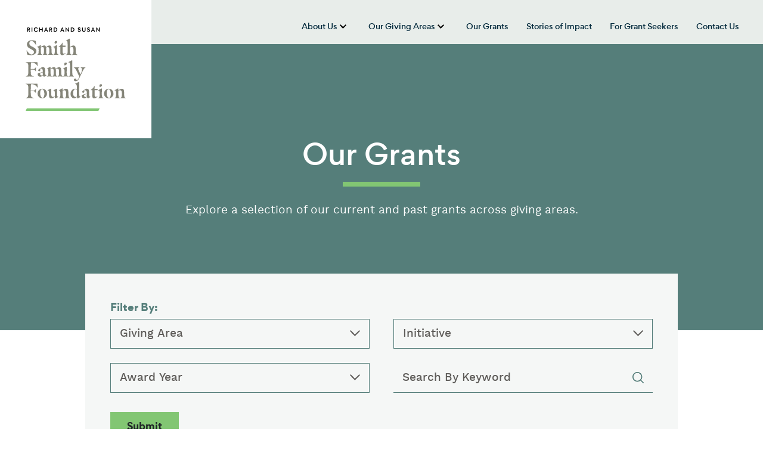

--- FILE ---
content_type: text/html; charset=UTF-8
request_url: https://rssff.org/grants/
body_size: 11858
content:

<!doctype html>
<!--[if lt IE 9]><html class="no-js no-svg ie lt-ie9 lt-ie8 lt-ie7" lang="en-US"> <![endif]-->
<!--[if IE 9]><html class="no-js no-svg ie ie9 lt-ie9 lt-ie8" lang="en-US"> <![endif]-->
<!--[if gt IE 9]><!--><html class="no-js no-svg" lang="en-US"> <!--<![endif]-->
<head>
	<meta charset="UTF-8" />
	<meta name="description" content="">
	<link rel="stylesheet" href="https://rssff.org/wp-content/themes/smith-family-foundation/style.css" type="text/css" media="screen" />
	<meta http-equiv="Content-Type" content="text/html; charset=UTF-8" />
	<meta http-equiv="X-UA-Compatible" content="IE=edge">
	<meta name="viewport" content="width=device-width, initial-scale=1">
	<link rel="author" href="https://rssff.org/wp-content/themes/smith-family-foundation/humans.txt" />
	<link rel="pingback" href="https://rssff.org/xmlrpc.php" />
	<link rel="profile" href="http://gmpg.org/xfn/11">

	<meta name='robots' content='index, follow, max-image-preview:large, max-snippet:-1, max-video-preview:-1' />
	<style>img:is([sizes="auto" i], [sizes^="auto," i]) { contain-intrinsic-size: 3000px 1500px }</style>
	
	<!-- This site is optimized with the Yoast SEO plugin v26.3 - https://yoast.com/wordpress/plugins/seo/ -->
	<title>Our Grants - Smith Family Foundation</title>
	<meta name="description" content="Explore a selection of our current and past grants across giving areas." />
	<link rel="canonical" href="https://rssff.org/grants/" />
	<meta property="og:locale" content="en_US" />
	<meta property="og:type" content="article" />
	<meta property="og:title" content="Our Grants - Smith Family Foundation" />
	<meta property="og:description" content="Explore a selection of our current and past grants across giving areas." />
	<meta property="og:url" content="https://rssff.org/grants/" />
	<meta property="og:site_name" content="Smith Family Foundation" />
	<meta property="article:modified_time" content="2021-08-16T13:36:18+00:00" />
	<meta name="twitter:card" content="summary_large_image" />
	<meta name="twitter:label1" content="Est. reading time" />
	<meta name="twitter:data1" content="1 minute" />
	<script type="application/ld+json" class="yoast-schema-graph">{"@context":"https://schema.org","@graph":[{"@type":"WebPage","@id":"https://rssff.org/grants/","url":"https://rssff.org/grants/","name":"Our Grants - Smith Family Foundation","isPartOf":{"@id":"https://rssff.org/#website"},"datePublished":"2020-03-28T20:48:42+00:00","dateModified":"2021-08-16T13:36:18+00:00","description":"Explore a selection of our current and past grants across giving areas.","breadcrumb":{"@id":"https://rssff.org/grants/#breadcrumb"},"inLanguage":"en-US","potentialAction":[{"@type":"ReadAction","target":["https://rssff.org/grants/"]}]},{"@type":"BreadcrumbList","@id":"https://rssff.org/grants/#breadcrumb","itemListElement":[{"@type":"ListItem","position":1,"name":"Home","item":"https://rssff.org/"},{"@type":"ListItem","position":2,"name":"Our Grants"}]},{"@type":"WebSite","@id":"https://rssff.org/#website","url":"https://rssff.org/","name":"Smith Family Foundation","description":"","potentialAction":[{"@type":"SearchAction","target":{"@type":"EntryPoint","urlTemplate":"https://rssff.org/?s={search_term_string}"},"query-input":{"@type":"PropertyValueSpecification","valueRequired":true,"valueName":"search_term_string"}}],"inLanguage":"en-US"}]}</script>
	<!-- / Yoast SEO plugin. -->


<link rel='dns-prefetch' href='//ajax.googleapis.com' />
<link rel='dns-prefetch' href='//cdnjs.cloudflare.com' />
<link rel='dns-prefetch' href='//rssff.org' />
<link rel="alternate" type="application/rss+xml" title="Smith Family Foundation &raquo; Feed" href="https://rssff.org/feed/" />
<link rel="alternate" type="application/rss+xml" title="Smith Family Foundation &raquo; Comments Feed" href="https://rssff.org/comments/feed/" />
<script type="text/javascript">
/* <![CDATA[ */
window._wpemojiSettings = {"baseUrl":"https:\/\/s.w.org\/images\/core\/emoji\/16.0.1\/72x72\/","ext":".png","svgUrl":"https:\/\/s.w.org\/images\/core\/emoji\/16.0.1\/svg\/","svgExt":".svg","source":{"concatemoji":"https:\/\/rssff.org\/wp-includes\/js\/wp-emoji-release.min.js?ver=6.8.3"}};
/*! This file is auto-generated */
!function(s,n){var o,i,e;function c(e){try{var t={supportTests:e,timestamp:(new Date).valueOf()};sessionStorage.setItem(o,JSON.stringify(t))}catch(e){}}function p(e,t,n){e.clearRect(0,0,e.canvas.width,e.canvas.height),e.fillText(t,0,0);var t=new Uint32Array(e.getImageData(0,0,e.canvas.width,e.canvas.height).data),a=(e.clearRect(0,0,e.canvas.width,e.canvas.height),e.fillText(n,0,0),new Uint32Array(e.getImageData(0,0,e.canvas.width,e.canvas.height).data));return t.every(function(e,t){return e===a[t]})}function u(e,t){e.clearRect(0,0,e.canvas.width,e.canvas.height),e.fillText(t,0,0);for(var n=e.getImageData(16,16,1,1),a=0;a<n.data.length;a++)if(0!==n.data[a])return!1;return!0}function f(e,t,n,a){switch(t){case"flag":return n(e,"\ud83c\udff3\ufe0f\u200d\u26a7\ufe0f","\ud83c\udff3\ufe0f\u200b\u26a7\ufe0f")?!1:!n(e,"\ud83c\udde8\ud83c\uddf6","\ud83c\udde8\u200b\ud83c\uddf6")&&!n(e,"\ud83c\udff4\udb40\udc67\udb40\udc62\udb40\udc65\udb40\udc6e\udb40\udc67\udb40\udc7f","\ud83c\udff4\u200b\udb40\udc67\u200b\udb40\udc62\u200b\udb40\udc65\u200b\udb40\udc6e\u200b\udb40\udc67\u200b\udb40\udc7f");case"emoji":return!a(e,"\ud83e\udedf")}return!1}function g(e,t,n,a){var r="undefined"!=typeof WorkerGlobalScope&&self instanceof WorkerGlobalScope?new OffscreenCanvas(300,150):s.createElement("canvas"),o=r.getContext("2d",{willReadFrequently:!0}),i=(o.textBaseline="top",o.font="600 32px Arial",{});return e.forEach(function(e){i[e]=t(o,e,n,a)}),i}function t(e){var t=s.createElement("script");t.src=e,t.defer=!0,s.head.appendChild(t)}"undefined"!=typeof Promise&&(o="wpEmojiSettingsSupports",i=["flag","emoji"],n.supports={everything:!0,everythingExceptFlag:!0},e=new Promise(function(e){s.addEventListener("DOMContentLoaded",e,{once:!0})}),new Promise(function(t){var n=function(){try{var e=JSON.parse(sessionStorage.getItem(o));if("object"==typeof e&&"number"==typeof e.timestamp&&(new Date).valueOf()<e.timestamp+604800&&"object"==typeof e.supportTests)return e.supportTests}catch(e){}return null}();if(!n){if("undefined"!=typeof Worker&&"undefined"!=typeof OffscreenCanvas&&"undefined"!=typeof URL&&URL.createObjectURL&&"undefined"!=typeof Blob)try{var e="postMessage("+g.toString()+"("+[JSON.stringify(i),f.toString(),p.toString(),u.toString()].join(",")+"));",a=new Blob([e],{type:"text/javascript"}),r=new Worker(URL.createObjectURL(a),{name:"wpTestEmojiSupports"});return void(r.onmessage=function(e){c(n=e.data),r.terminate(),t(n)})}catch(e){}c(n=g(i,f,p,u))}t(n)}).then(function(e){for(var t in e)n.supports[t]=e[t],n.supports.everything=n.supports.everything&&n.supports[t],"flag"!==t&&(n.supports.everythingExceptFlag=n.supports.everythingExceptFlag&&n.supports[t]);n.supports.everythingExceptFlag=n.supports.everythingExceptFlag&&!n.supports.flag,n.DOMReady=!1,n.readyCallback=function(){n.DOMReady=!0}}).then(function(){return e}).then(function(){var e;n.supports.everything||(n.readyCallback(),(e=n.source||{}).concatemoji?t(e.concatemoji):e.wpemoji&&e.twemoji&&(t(e.twemoji),t(e.wpemoji)))}))}((window,document),window._wpemojiSettings);
/* ]]> */
</script>
<link rel='stylesheet' id='formidable-css' href='https://rssff.org/wp-content/plugins/formidable/css/formidableforms.css?ver=11131726' type='text/css' media='all' />
<style id='wp-emoji-styles-inline-css' type='text/css'>

	img.wp-smiley, img.emoji {
		display: inline !important;
		border: none !important;
		box-shadow: none !important;
		height: 1em !important;
		width: 1em !important;
		margin: 0 0.07em !important;
		vertical-align: -0.1em !important;
		background: none !important;
		padding: 0 !important;
	}
</style>
<link rel='stylesheet' id='wp-block-library-css' href='https://rssff.org/wp-includes/css/dist/block-library/style.min.css?ver=6.8.3' type='text/css' media='all' />
<link rel='stylesheet' id='pantheon-google-map-block-css-css' href='https://rssff.org/wp-content/plugins/embed-gutenberg-block-google-maps/assets/css/style.836e5da587e9ec9692c0.css?ver=1768822691' type='text/css' media='all' />
<style id='global-styles-inline-css' type='text/css'>
:root{--wp--preset--aspect-ratio--square: 1;--wp--preset--aspect-ratio--4-3: 4/3;--wp--preset--aspect-ratio--3-4: 3/4;--wp--preset--aspect-ratio--3-2: 3/2;--wp--preset--aspect-ratio--2-3: 2/3;--wp--preset--aspect-ratio--16-9: 16/9;--wp--preset--aspect-ratio--9-16: 9/16;--wp--preset--color--black: #000000;--wp--preset--color--cyan-bluish-gray: #abb8c3;--wp--preset--color--white: #ffffff;--wp--preset--color--pale-pink: #f78da7;--wp--preset--color--vivid-red: #cf2e2e;--wp--preset--color--luminous-vivid-orange: #ff6900;--wp--preset--color--luminous-vivid-amber: #fcb900;--wp--preset--color--light-green-cyan: #7bdcb5;--wp--preset--color--vivid-green-cyan: #00d084;--wp--preset--color--pale-cyan-blue: #8ed1fc;--wp--preset--color--vivid-cyan-blue: #0693e3;--wp--preset--color--vivid-purple: #9b51e0;--wp--preset--gradient--vivid-cyan-blue-to-vivid-purple: linear-gradient(135deg,rgba(6,147,227,1) 0%,rgb(155,81,224) 100%);--wp--preset--gradient--light-green-cyan-to-vivid-green-cyan: linear-gradient(135deg,rgb(122,220,180) 0%,rgb(0,208,130) 100%);--wp--preset--gradient--luminous-vivid-amber-to-luminous-vivid-orange: linear-gradient(135deg,rgba(252,185,0,1) 0%,rgba(255,105,0,1) 100%);--wp--preset--gradient--luminous-vivid-orange-to-vivid-red: linear-gradient(135deg,rgba(255,105,0,1) 0%,rgb(207,46,46) 100%);--wp--preset--gradient--very-light-gray-to-cyan-bluish-gray: linear-gradient(135deg,rgb(238,238,238) 0%,rgb(169,184,195) 100%);--wp--preset--gradient--cool-to-warm-spectrum: linear-gradient(135deg,rgb(74,234,220) 0%,rgb(151,120,209) 20%,rgb(207,42,186) 40%,rgb(238,44,130) 60%,rgb(251,105,98) 80%,rgb(254,248,76) 100%);--wp--preset--gradient--blush-light-purple: linear-gradient(135deg,rgb(255,206,236) 0%,rgb(152,150,240) 100%);--wp--preset--gradient--blush-bordeaux: linear-gradient(135deg,rgb(254,205,165) 0%,rgb(254,45,45) 50%,rgb(107,0,62) 100%);--wp--preset--gradient--luminous-dusk: linear-gradient(135deg,rgb(255,203,112) 0%,rgb(199,81,192) 50%,rgb(65,88,208) 100%);--wp--preset--gradient--pale-ocean: linear-gradient(135deg,rgb(255,245,203) 0%,rgb(182,227,212) 50%,rgb(51,167,181) 100%);--wp--preset--gradient--electric-grass: linear-gradient(135deg,rgb(202,248,128) 0%,rgb(113,206,126) 100%);--wp--preset--gradient--midnight: linear-gradient(135deg,rgb(2,3,129) 0%,rgb(40,116,252) 100%);--wp--preset--font-size--small: 13px;--wp--preset--font-size--medium: 20px;--wp--preset--font-size--large: 36px;--wp--preset--font-size--x-large: 42px;--wp--preset--spacing--20: 0.44rem;--wp--preset--spacing--30: 0.67rem;--wp--preset--spacing--40: 1rem;--wp--preset--spacing--50: 1.5rem;--wp--preset--spacing--60: 2.25rem;--wp--preset--spacing--70: 3.38rem;--wp--preset--spacing--80: 5.06rem;--wp--preset--shadow--natural: 6px 6px 9px rgba(0, 0, 0, 0.2);--wp--preset--shadow--deep: 12px 12px 50px rgba(0, 0, 0, 0.4);--wp--preset--shadow--sharp: 6px 6px 0px rgba(0, 0, 0, 0.2);--wp--preset--shadow--outlined: 6px 6px 0px -3px rgba(255, 255, 255, 1), 6px 6px rgba(0, 0, 0, 1);--wp--preset--shadow--crisp: 6px 6px 0px rgba(0, 0, 0, 1);}:root { --wp--style--global--content-size: 786px;--wp--style--global--wide-size: 786px; }:where(body) { margin: 0; }.wp-site-blocks > .alignleft { float: left; margin-right: 2em; }.wp-site-blocks > .alignright { float: right; margin-left: 2em; }.wp-site-blocks > .aligncenter { justify-content: center; margin-left: auto; margin-right: auto; }:where(.is-layout-flex){gap: 0.5em;}:where(.is-layout-grid){gap: 0.5em;}.is-layout-flow > .alignleft{float: left;margin-inline-start: 0;margin-inline-end: 2em;}.is-layout-flow > .alignright{float: right;margin-inline-start: 2em;margin-inline-end: 0;}.is-layout-flow > .aligncenter{margin-left: auto !important;margin-right: auto !important;}.is-layout-constrained > .alignleft{float: left;margin-inline-start: 0;margin-inline-end: 2em;}.is-layout-constrained > .alignright{float: right;margin-inline-start: 2em;margin-inline-end: 0;}.is-layout-constrained > .aligncenter{margin-left: auto !important;margin-right: auto !important;}.is-layout-constrained > :where(:not(.alignleft):not(.alignright):not(.alignfull)){max-width: var(--wp--style--global--content-size);margin-left: auto !important;margin-right: auto !important;}.is-layout-constrained > .alignwide{max-width: var(--wp--style--global--wide-size);}body .is-layout-flex{display: flex;}.is-layout-flex{flex-wrap: wrap;align-items: center;}.is-layout-flex > :is(*, div){margin: 0;}body .is-layout-grid{display: grid;}.is-layout-grid > :is(*, div){margin: 0;}body{padding-top: 0px;padding-right: 0px;padding-bottom: 0px;padding-left: 0px;}:root :where(.wp-element-button, .wp-block-button__link){background-color: #32373c;border-width: 0;color: #fff;font-family: inherit;font-size: inherit;line-height: inherit;padding: calc(0.667em + 2px) calc(1.333em + 2px);text-decoration: none;}.has-black-color{color: var(--wp--preset--color--black) !important;}.has-cyan-bluish-gray-color{color: var(--wp--preset--color--cyan-bluish-gray) !important;}.has-white-color{color: var(--wp--preset--color--white) !important;}.has-pale-pink-color{color: var(--wp--preset--color--pale-pink) !important;}.has-vivid-red-color{color: var(--wp--preset--color--vivid-red) !important;}.has-luminous-vivid-orange-color{color: var(--wp--preset--color--luminous-vivid-orange) !important;}.has-luminous-vivid-amber-color{color: var(--wp--preset--color--luminous-vivid-amber) !important;}.has-light-green-cyan-color{color: var(--wp--preset--color--light-green-cyan) !important;}.has-vivid-green-cyan-color{color: var(--wp--preset--color--vivid-green-cyan) !important;}.has-pale-cyan-blue-color{color: var(--wp--preset--color--pale-cyan-blue) !important;}.has-vivid-cyan-blue-color{color: var(--wp--preset--color--vivid-cyan-blue) !important;}.has-vivid-purple-color{color: var(--wp--preset--color--vivid-purple) !important;}.has-black-background-color{background-color: var(--wp--preset--color--black) !important;}.has-cyan-bluish-gray-background-color{background-color: var(--wp--preset--color--cyan-bluish-gray) !important;}.has-white-background-color{background-color: var(--wp--preset--color--white) !important;}.has-pale-pink-background-color{background-color: var(--wp--preset--color--pale-pink) !important;}.has-vivid-red-background-color{background-color: var(--wp--preset--color--vivid-red) !important;}.has-luminous-vivid-orange-background-color{background-color: var(--wp--preset--color--luminous-vivid-orange) !important;}.has-luminous-vivid-amber-background-color{background-color: var(--wp--preset--color--luminous-vivid-amber) !important;}.has-light-green-cyan-background-color{background-color: var(--wp--preset--color--light-green-cyan) !important;}.has-vivid-green-cyan-background-color{background-color: var(--wp--preset--color--vivid-green-cyan) !important;}.has-pale-cyan-blue-background-color{background-color: var(--wp--preset--color--pale-cyan-blue) !important;}.has-vivid-cyan-blue-background-color{background-color: var(--wp--preset--color--vivid-cyan-blue) !important;}.has-vivid-purple-background-color{background-color: var(--wp--preset--color--vivid-purple) !important;}.has-black-border-color{border-color: var(--wp--preset--color--black) !important;}.has-cyan-bluish-gray-border-color{border-color: var(--wp--preset--color--cyan-bluish-gray) !important;}.has-white-border-color{border-color: var(--wp--preset--color--white) !important;}.has-pale-pink-border-color{border-color: var(--wp--preset--color--pale-pink) !important;}.has-vivid-red-border-color{border-color: var(--wp--preset--color--vivid-red) !important;}.has-luminous-vivid-orange-border-color{border-color: var(--wp--preset--color--luminous-vivid-orange) !important;}.has-luminous-vivid-amber-border-color{border-color: var(--wp--preset--color--luminous-vivid-amber) !important;}.has-light-green-cyan-border-color{border-color: var(--wp--preset--color--light-green-cyan) !important;}.has-vivid-green-cyan-border-color{border-color: var(--wp--preset--color--vivid-green-cyan) !important;}.has-pale-cyan-blue-border-color{border-color: var(--wp--preset--color--pale-cyan-blue) !important;}.has-vivid-cyan-blue-border-color{border-color: var(--wp--preset--color--vivid-cyan-blue) !important;}.has-vivid-purple-border-color{border-color: var(--wp--preset--color--vivid-purple) !important;}.has-vivid-cyan-blue-to-vivid-purple-gradient-background{background: var(--wp--preset--gradient--vivid-cyan-blue-to-vivid-purple) !important;}.has-light-green-cyan-to-vivid-green-cyan-gradient-background{background: var(--wp--preset--gradient--light-green-cyan-to-vivid-green-cyan) !important;}.has-luminous-vivid-amber-to-luminous-vivid-orange-gradient-background{background: var(--wp--preset--gradient--luminous-vivid-amber-to-luminous-vivid-orange) !important;}.has-luminous-vivid-orange-to-vivid-red-gradient-background{background: var(--wp--preset--gradient--luminous-vivid-orange-to-vivid-red) !important;}.has-very-light-gray-to-cyan-bluish-gray-gradient-background{background: var(--wp--preset--gradient--very-light-gray-to-cyan-bluish-gray) !important;}.has-cool-to-warm-spectrum-gradient-background{background: var(--wp--preset--gradient--cool-to-warm-spectrum) !important;}.has-blush-light-purple-gradient-background{background: var(--wp--preset--gradient--blush-light-purple) !important;}.has-blush-bordeaux-gradient-background{background: var(--wp--preset--gradient--blush-bordeaux) !important;}.has-luminous-dusk-gradient-background{background: var(--wp--preset--gradient--luminous-dusk) !important;}.has-pale-ocean-gradient-background{background: var(--wp--preset--gradient--pale-ocean) !important;}.has-electric-grass-gradient-background{background: var(--wp--preset--gradient--electric-grass) !important;}.has-midnight-gradient-background{background: var(--wp--preset--gradient--midnight) !important;}.has-small-font-size{font-size: var(--wp--preset--font-size--small) !important;}.has-medium-font-size{font-size: var(--wp--preset--font-size--medium) !important;}.has-large-font-size{font-size: var(--wp--preset--font-size--large) !important;}.has-x-large-font-size{font-size: var(--wp--preset--font-size--x-large) !important;}
:where(.wp-block-post-template.is-layout-flex){gap: 1.25em;}:where(.wp-block-post-template.is-layout-grid){gap: 1.25em;}
:where(.wp-block-columns.is-layout-flex){gap: 2em;}:where(.wp-block-columns.is-layout-grid){gap: 2em;}
:root :where(.wp-block-pullquote){font-size: 1.5em;line-height: 1.6;}
</style>
<script type="text/javascript" src="https://ajax.googleapis.com/ajax/libs/jquery/3.4.1/jquery.min.js?ver=6.8.3" id="jquery-js"></script>
<script type="text/javascript" src="https://cdnjs.cloudflare.com/ajax/libs/popper.js/1.14.7/umd/popper.min.js?ver=6.8.3" id="opus-wp-theme-popper-js"></script>
<script type="text/javascript" src="https://rssff.org/wp-content/themes/smith-family-foundation/assets/js/bootstrap.min.js?ver=6.8.3" id="opus-wp-theme-bootstrap-js"></script>
<script type="text/javascript" src="https://rssff.org/wp-content/themes/smith-family-foundation/assets/js/custom.js?ver=6.8.3" id="customjs-js"></script>
<script type="text/javascript" src="https://rssff.org/wp-content/themes/smith-family-foundation/assets/js/vendor.min.js?ver=6.8.3" id="vendorjs-js"></script>
<link rel="https://api.w.org/" href="https://rssff.org/wp-json/" /><link rel="alternate" title="JSON" type="application/json" href="https://rssff.org/wp-json/wp/v2/pages/387" /><meta name="generator" content="WordPress 6.8.3" />
<link rel='shortlink' href='https://rssff.org/?p=387' />
<link rel="alternate" title="oEmbed (JSON)" type="application/json+oembed" href="https://rssff.org/wp-json/oembed/1.0/embed?url=https%3A%2F%2Frssff.org%2Fgrants%2F" />
<link rel="alternate" title="oEmbed (XML)" type="text/xml+oembed" href="https://rssff.org/wp-json/oembed/1.0/embed?url=https%3A%2F%2Frssff.org%2Fgrants%2F&#038;format=xml" />
<script>document.documentElement.className += " js";</script>
<link rel="icon" href="https://rssff.org/wp-content/uploads/2020/04/cropped-favicon-32x32.png" sizes="32x32" />
<link rel="icon" href="https://rssff.org/wp-content/uploads/2020/04/cropped-favicon-192x192.png" sizes="192x192" />
<link rel="apple-touch-icon" href="https://rssff.org/wp-content/uploads/2020/04/cropped-favicon-180x180.png" />
<meta name="msapplication-TileImage" content="https://rssff.org/wp-content/uploads/2020/04/cropped-favicon-270x270.png" />


	<!-- Google tag (gtag.js) -->
	<script async src="https://www.googletagmanager.com/gtag/js?id=G-T6BR5DSJN4"></script>
	<script>
		window.dataLayer = window.dataLayer || [];
		function gtag(){dataLayer.push(arguments);}
		gtag('js', new Date());

		gtag('config', 'G-T6BR5DSJN4');
	</script>
			</head>

	<body class="wp-singular page-template-default page page-id-387 wp-embed-responsive wp-theme-smith-family-foundation" data-template="base.twig">
		<a class="skip-link skip-link sr-only sr-only-focusable" href="#content">Skip to content</a>
		<header class="header" >
							<div class="header__wrapper">

					<!-- logo -->
					<div class="container d-none d-lg-block">
						<div class="row">
							<div class="col">
								<a id="header__logo" href="https://rssff.org" rel="home"><span class="sr-only">Smith Family Foundation</span></a>
							</div>
						</div>
					</div>

					<!-- main-nav -->
					<div class="main-nav--wrapper fixed-top d-none d-lg-block">
						<div class="container">
							<div class="row">
								<div class="col">
									<a class="header__logo header__logo--secondary" href="https://rssff.org" rel="home"><span class="sr-only">Smith Family Foundation</span></a>
									<nav id="main-nav" class="main-nav" role="navigation">
										

    	<ul class="nav justify-content-end">
					
				<li class="has-submenu">
					<a href="/about-us"><h2>About Us</h2></a>
					<button aria-haspopup="true" aria-expanded="false"><span><span class="sr-only">show submenu for “About Us”</span></span></button>
					    	<ul class="sub-nav">
									<li><a href="https://rssff.org/about-us/trustees-and-staff/">Trustees and Staff</a></li>
												<li><a href="https://rssff.org/news/">News</a></li>
						</ul>

				</li>

								
				<li class="has-submenu">
					<a href="https://rssff.org/our-giving-areas/"><h2>Our Giving Areas</h2></a>
					<button aria-haspopup="true" aria-expanded="false"><span><span class="sr-only">show submenu for “Our Giving Areas”</span></span></button>
					    	<ul class="sub-nav">
									<li><a href="https://rssff.org/our-giving-areas/health/">Health</a></li>
												<li><a href="https://rssff.org/our-giving-areas/medical-research/">Medical Research</a></li>
												<li><a href="https://rssff.org/our-giving-areas/education/">Education</a></li>
												<li><a href="https://rssff.org/our-giving-areas/community-giving/">Community Giving</a></li>
												<li><a href="https://rssff.org/our-giving-areas/jewish-giving/">Jewish Giving</a></li>
						</ul>

				</li>

												<li><a href="/grants">Our Grants</a></li>
												<li><a href="https://rssff.org/stories-of-impact/">Stories of Impact</a></li>
												<li><a href="/for-grant-seekers">For Grant Seekers</a></li>
												<li><a href="/contact">Contact Us</a></li>
						</ul>


									</nav>
								</div>
							</div>
						</div>
					</div>

					<!-- mobile-logo -->
					<div class="mobile-logo container d-block d-lg-none">
						<a id="mobile-logo" class="header__logo" href="https://rssff.org" rel="home"><span class="sr-only">Smith Family Foundation</span></a></a>
					</div>

					<!--  mobile-nav -->
					<div class="navbar nav-bar-right navbar--mobile navbar-expand-lg navbar-dark bg-primary d-lg-none">
						<div class="navbar-spacer"></div>
						<button class="navbar-toggler collapsed" id="navbar-toggler" data-toggle="collapse" data-target="#mobile-navigation" aria-controls="mobile-navigation" aria-label="Toggle navigation">
							<span class="navbar-toggler-line"></span>
							<span class="navbar-toggler-line"></span>
							<span class="navbar-toggler-line"></span>
						</button>
					</div>

					<div id="mobile-navigation" class="mobile-navigation d-lg-none">
						<div class="mobile-menu-wrapper">
							



    	<ul class="navbar-nav mobile-menu">
					
				<li class="has-submenu">
					<a href="/about-us">About Us</a>
					<a class="caret" aria-role="button" aria-haspopup="true" aria-expanded="false"><span><span class="sr-only">show submenu for “About Us”</span></span></a>
					    	<ul class="dropdown-menu" aria-labelledby="dropdown-1">
									<li><a href="https://rssff.org/about-us/trustees-and-staff/">Trustees and Staff</a></li>
												<li><a href="https://rssff.org/news/">News</a></li>
						</ul>

				</li>

								
				<li class="has-submenu">
					<a href="https://rssff.org/our-giving-areas/">Our Giving Areas</a>
					<a class="caret" aria-role="button" aria-haspopup="true" aria-expanded="false"><span><span class="sr-only">show submenu for “Our Giving Areas”</span></span></a>
					    	<ul class="dropdown-menu" aria-labelledby="dropdown-1">
									<li><a href="https://rssff.org/our-giving-areas/health/">Health</a></li>
												<li><a href="https://rssff.org/our-giving-areas/medical-research/">Medical Research</a></li>
												<li><a href="https://rssff.org/our-giving-areas/education/">Education</a></li>
												<li><a href="https://rssff.org/our-giving-areas/community-giving/">Community Giving</a></li>
												<li><a href="https://rssff.org/our-giving-areas/jewish-giving/">Jewish Giving</a></li>
						</ul>

				</li>

												<li><a href="/grants">Our Grants</a></li>
												<li><a href="https://rssff.org/stories-of-impact/">Stories of Impact</a></li>
												<li><a href="/for-grant-seekers">For Grant Seekers</a></li>
												<li><a href="/contact">Contact Us</a></li>
						</ul>

						</div>
					</div>

				</div>
					</header>

		<section id="content" role="main" class="content-wrapper">
			<div class="container">
				<div class="row">
					<div class="col">
											</div>
				</div>
			</div>
			<div class="wrapper ">
					<div class="content-wrapper">
		<article class="post-type-page" id="post-387">

			
				<div class="page-header page-header--moss">
					<div class="page-header__content text-md-center">
						<div class="container">
							<div class="row justify-content-md-center">
								<div class="col-lg-8">
									<h1>Our Grants</h1>
									<div class="page-header__intro">
										Explore a selection of our current and past grants across giving areas.
									</div>
								</div>
							</div>
						</div>
					</div>
				</div>

			

			
			

			
			<div class="gutenberg-body">
				<div class="container">
					<div class="row">
						<div class="col col-lg-8 offset-lg-1">
							
<div class="query query-grants-wrapper ">
	<div class="query-wrangler">

		
			<div class="query-wrangler__form">
								<div class="query-exposed">
					<form method="GET" class="clearfix">
						<div class="query-wrangler__filters-label">Filter By:</div><div class="row"><div class="col-12 col-md-6 order-last">	<div class="query-exposed-opus_search">
					<label
				class="query-exposed-label query-exposed-label-opus_search">
				Keywords			</label>
				<!-- exposed-opus_search -->
		    <input placeholder="Search By Keyword" type="text"
           name="exposed_opus_search"
           value=""/>

			</div>
	</div><div class="col-12 col-md-6"><div class="btn-group"><div class="dropdown"><button class="btn btn btn-outline-primary dropdown-toggle" type="button" id="dropdownMenuButton" data-toggle="dropdown" aria-haspopup="true" aria-expanded="false">Giving Area</button><div class="dropdown-menu"><div class="form-check">	<div class="query-exposed-taxonomy_giving_area">
					<label
				class="query-exposed-label query-exposed-label-taxonomy_giving_area">
				Giving Area			</label>
				<!-- exposed-taxonomy_giving_area -->
			<div class="query-checkboxes ">
					<label class="query-checkbox">
				<input type="checkbox"
				       name="exposed_taxonomy_giving_area[]"
				       value="24"
					 />
				Community Giving			</label>
						<label class="query-checkbox">
				<input type="checkbox"
				       name="exposed_taxonomy_giving_area[]"
				       value="28"
					 />
				Education			</label>
						<label class="query-checkbox">
				<input type="checkbox"
				       name="exposed_taxonomy_giving_area[]"
				       value="29"
					 />
				Health			</label>
						<label class="query-checkbox">
				<input type="checkbox"
				       name="exposed_taxonomy_giving_area[]"
				       value="46"
					 />
				Jewish Giving			</label>
						<label class="query-checkbox">
				<input type="checkbox"
				       name="exposed_taxonomy_giving_area[]"
				       value="30"
					 />
				Medical Research			</label>
				</div>

			</div>
	</div></div></div></div></div><div class="col-12 col-md-6"><div class="btn-group"><div class="dropdown"><button class="btn btn btn-outline-primary dropdown-toggle" type="button" id="dropdownMenuButton" data-toggle="dropdown" aria-haspopup="true" aria-expanded="false">Initiative</button><div class="dropdown-menu"><div class="form-check">	<div class="query-exposed-opus_taxonomy_initiative">
					<label
				class="query-exposed-label query-exposed-label-opus_taxonomy_initiative">
				Initiative			</label>
				<!-- exposed-opus_taxonomy_initiative -->
			<div class="query-checkboxes ">
		<h4>Community Giving</h4>	<div class="query-checkboxes children">
						<label class="query-checkbox">
					<input type="checkbox"
					       name="exposed_opus_taxonomy_initiative[]"
					       value="32"
						 />
					Annual Gifts				</label>
							<label class="query-checkbox">
					<input type="checkbox"
					       name="exposed_opus_taxonomy_initiative[]"
					       value="26"
						 />
					Community Capital Grants				</label>
							<label class="query-checkbox">
					<input type="checkbox"
					       name="exposed_opus_taxonomy_initiative[]"
					       value="33"
						 />
					Other				</label>
							<label class="query-checkbox">
					<input type="checkbox"
					       name="exposed_opus_taxonomy_initiative[]"
					       value="25"
						 />
					Small Capital Grants				</label>
				</div>
<h4>Education</h4>	<div class="query-checkboxes children">
						<label class="query-checkbox">
					<input type="checkbox"
					       name="exposed_opus_taxonomy_initiative[]"
					       value="49"
						 />
					Apprenticeship Degrees				</label>
							<label class="query-checkbox">
					<input type="checkbox"
					       name="exposed_opus_taxonomy_initiative[]"
					       value="35"
						 />
					Early College				</label>
							<label class="query-checkbox">
					<input type="checkbox"
					       name="exposed_opus_taxonomy_initiative[]"
					       value="37"
						 />
					Other				</label>
							<label class="query-checkbox">
					<input type="checkbox"
					       name="exposed_opus_taxonomy_initiative[]"
					       value="36"
						 />
					Vocational Technical Education				</label>
				</div>
<h4>Health</h4>	<div class="query-checkboxes children">
						<label class="query-checkbox">
					<input type="checkbox"
					       name="exposed_opus_taxonomy_initiative[]"
					       value="40"
						 />
					Capital				</label>
							<label class="query-checkbox">
					<input type="checkbox"
					       name="exposed_opus_taxonomy_initiative[]"
					       value="41"
						 />
					Other				</label>
							<label class="query-checkbox">
					<input type="checkbox"
					       name="exposed_opus_taxonomy_initiative[]"
					       value="39"
						 />
					TEAM UP for Children				</label>
				</div>
<h4>Medical Research</h4>	<div class="query-checkboxes children">
						<label class="query-checkbox">
					<input type="checkbox"
					       name="exposed_opus_taxonomy_initiative[]"
					       value="43"
						 />
					Excellence Award				</label>
							<label class="query-checkbox">
					<input type="checkbox"
					       name="exposed_opus_taxonomy_initiative[]"
					       value="44"
						 />
					Odyssey Award				</label>
							<label class="query-checkbox">
					<input type="checkbox"
					       name="exposed_opus_taxonomy_initiative[]"
					       value="45"
						 />
					Other				</label>
				</div>
	</div>

			</div>
	</div></div></div></div></div><div class="col-12 col-md-6"><div class="btn-group"><div class="dropdown"><button class="btn btn btn-outline-primary dropdown-toggle" type="button" id="dropdownMenuButton" data-toggle="dropdown" aria-haspopup="true" aria-expanded="false">Award Year</button><div class="dropdown-menu"><div class="form-check">	<div class="query-exposed-award_date">
					<label
				class="query-exposed-label query-exposed-label-award_date">
				Award Year			</label>
				<!-- exposed-award_date -->
		    
    <div class="query-checkboxes">
        
                    <label class="query-checkbox">
                <input type="checkbox"
                     name="exposed_award_date[]"
                     value="2026"
                                    />
                2026            </label>
                        <label class="query-checkbox">
                <input type="checkbox"
                     name="exposed_award_date[]"
                     value="2025"
                                    />
                2025            </label>
                        <label class="query-checkbox">
                <input type="checkbox"
                     name="exposed_award_date[]"
                     value="2024"
                                    />
                2024            </label>
                        <label class="query-checkbox">
                <input type="checkbox"
                     name="exposed_award_date[]"
                     value="2023"
                                    />
                2023            </label>
                        <label class="query-checkbox">
                <input type="checkbox"
                     name="exposed_award_date[]"
                     value="2022"
                                    />
                2022            </label>
                        <label class="query-checkbox">
                <input type="checkbox"
                     name="exposed_award_date[]"
                     value="2021"
                                    />
                2021            </label>
                        <label class="query-checkbox">
                <input type="checkbox"
                     name="exposed_award_date[]"
                     value="2020"
                                    />
                2020            </label>
                        <label class="query-checkbox">
                <input type="checkbox"
                     name="exposed_award_date[]"
                     value="2019"
                                    />
                2019            </label>
                        <label class="query-checkbox">
                <input type="checkbox"
                     name="exposed_award_date[]"
                     value="2018"
                                    />
                2018            </label>
                        <label class="query-checkbox">
                <input type="checkbox"
                     name="exposed_award_date[]"
                     value="Earlier"
                                    />
                Earlier            </label>
            
    </div>

			</div>
	</div></div></div></div></div></div>						<input class="d-none" type="text" name="paged" value="1">
						<input id="query-wrangler-submit" class="btn btn-primary" type="submit" value="Submit"/>
											</form>
				</div>

			

			<div class="query-pills">
							</div>

		</div>

		

		<div class="query-wrangler__content">
			
<div class="grants">
	<div class="grant">

	<div class="grant__body">

		<div class="grant__date">
			2025
		</div>

		<h2 class="grant__organization">
			Beth Israel Deaconess Medical Center
		</h2>

		<div class="grant__description">
			Annual support. 
		</div>

					<div class="grant__link d-none d-md-block">
				<a class="border-bottom-link" target="_blank" href="https://www.bidmc.org/">Visit Their Website<span class="sr-only">: Beth Israel Deaconess Medical Center</span></a>
			</div>
		
	</div>



	<div class="grant__details">

					<div class="grant__amount">
				<h3 class="grant__details-label">
					Amount
				</h3>
				<div class="grant__details-value">
					$25,000
				</div>
			</div>
		
				
																																																																	

							<div class="grant__giving-area">
					<h3 class="grant__details-label">
						Giving Area
					</h3>
																													<div class="grant__details-value">
								Community Giving
							</div>
																								<div class="grant__details-value">
								Health
							</div>
															</div>
			
							<div class="grant__initiative">
					<h3 class="grant__details-label">
						Initiative
					</h3>
																		<div class="grant__details-value">
								Annual Gifts
							</div>
																																					</div>
			
		
					<div class="grant__link d-block d-md-none">
				<a class="border-bottom-link" target="_blank" href="https://www.bidmc.org/">Visit Their Website<span class="sr-only">: Beth Israel Deaconess Medical Center</span></a>
			</div>
		
	</div>

</div>

<hr class="grant__hr">
<div class="grant">

	<div class="grant__body">

		<div class="grant__date">
			2025
		</div>

		<h2 class="grant__organization">
			Boston Area Gleaners
		</h2>

		<div class="grant__description">
			Capital grant for construction of a new cold storage warehouse/distribution center at Stonefield Farm in Acton which will help the agency triple its capacity as it works to improve access to healthy food while supporting growers and reducing waste.
		</div>

					<div class="grant__link d-none d-md-block">
				<a class="border-bottom-link" target="_blank" href="https://www.bostonareagleaners.org/">Visit Their Website<span class="sr-only">: Boston Area Gleaners</span></a>
			</div>
		
	</div>



	<div class="grant__details">

					<div class="grant__amount">
				<h3 class="grant__details-label">
					Amount
				</h3>
				<div class="grant__details-value">
					$250,000
				</div>
			</div>
		
				
																																																																	

							<div class="grant__giving-area">
					<h3 class="grant__details-label">
						Giving Area
					</h3>
																													<div class="grant__details-value">
								Community Giving
							</div>
																										</div>
			
							<div class="grant__initiative">
					<h3 class="grant__details-label">
						Initiative
					</h3>
																		<div class="grant__details-value">
								Community Capital Grants
							</div>
																																			<div class="grant__details-value">
								Other
							</div>
															</div>
			
		
					<div class="grant__link d-block d-md-none">
				<a class="border-bottom-link" target="_blank" href="https://www.bostonareagleaners.org/">Visit Their Website<span class="sr-only">: Boston Area Gleaners</span></a>
			</div>
		
	</div>

</div>

<hr class="grant__hr">
<div class="grant">

	<div class="grant__body">

		<div class="grant__date">
			2025
		</div>

		<h2 class="grant__organization">
			Boston Children&#8217;s Hospital
		</h2>

		<div class="grant__description">
			Multi-year grant for Smith Family Awards Program for Excellence in Biomedical Research grantee.
		</div>

					<div class="grant__link d-none d-md-block">
				<a class="border-bottom-link" target="_blank" href="https://www.childrenshospital.org/">Visit Their Website<span class="sr-only">: Boston Children&#8217;s Hospital</span></a>
			</div>
		
	</div>



	<div class="grant__details">

					<div class="grant__amount">
				<h3 class="grant__details-label">
					Amount
				</h3>
				<div class="grant__details-value">
					$400,000
				</div>
			</div>
		
				
																																													

							<div class="grant__giving-area">
					<h3 class="grant__details-label">
						Giving Area
					</h3>
																													<div class="grant__details-value">
								Medical Research
							</div>
															</div>
			
							<div class="grant__initiative">
					<h3 class="grant__details-label">
						Initiative
					</h3>
																		<div class="grant__details-value">
								Excellence Award
							</div>
																										</div>
			
		
					<div class="grant__link d-block d-md-none">
				<a class="border-bottom-link" target="_blank" href="https://www.childrenshospital.org/">Visit Their Website<span class="sr-only">: Boston Children&#8217;s Hospital</span></a>
			</div>
		
	</div>

</div>

<hr class="grant__hr">
<div class="grant">

	<div class="grant__body">

		<div class="grant__date">
			2025
		</div>

		<h2 class="grant__organization">
			Boston Children’s Hospital
		</h2>

		<div class="grant__description">
			Annual support. 
		</div>

					<div class="grant__link d-none d-md-block">
				<a class="border-bottom-link" target="_blank" href="https://www.childrenshospital.org/">Visit Their Website<span class="sr-only">: Boston Children’s Hospital</span></a>
			</div>
		
	</div>



	<div class="grant__details">

					<div class="grant__amount">
				<h3 class="grant__details-label">
					Amount
				</h3>
				<div class="grant__details-value">
					$25,000
				</div>
			</div>
		
				
																																																																	

							<div class="grant__giving-area">
					<h3 class="grant__details-label">
						Giving Area
					</h3>
																													<div class="grant__details-value">
								Community Giving
							</div>
																								<div class="grant__details-value">
								Health
							</div>
															</div>
			
							<div class="grant__initiative">
					<h3 class="grant__details-label">
						Initiative
					</h3>
																		<div class="grant__details-value">
								Annual Gifts
							</div>
																																					</div>
			
		
					<div class="grant__link d-block d-md-none">
				<a class="border-bottom-link" target="_blank" href="https://www.childrenshospital.org/">Visit Their Website<span class="sr-only">: Boston Children’s Hospital</span></a>
			</div>
		
	</div>

</div>

<hr class="grant__hr">
<div class="grant">

	<div class="grant__body">

		<div class="grant__date">
			2025
		</div>

		<h2 class="grant__organization">
			Boston College
		</h2>

		<div class="grant__description">
			Multi-year grant for Smith Family Awards Program for Excellence in Biomedical Research grantee.
		</div>

					<div class="grant__link d-none d-md-block">
				<a class="border-bottom-link" target="_blank" href="https://www.bc.edu/">Visit Their Website<span class="sr-only">: Boston College</span></a>
			</div>
		
	</div>



	<div class="grant__details">

					<div class="grant__amount">
				<h3 class="grant__details-label">
					Amount
				</h3>
				<div class="grant__details-value">
					$400,000
				</div>
			</div>
		
				
																																													

							<div class="grant__giving-area">
					<h3 class="grant__details-label">
						Giving Area
					</h3>
																													<div class="grant__details-value">
								Medical Research
							</div>
															</div>
			
							<div class="grant__initiative">
					<h3 class="grant__details-label">
						Initiative
					</h3>
																		<div class="grant__details-value">
								Excellence Award
							</div>
																										</div>
			
		
					<div class="grant__link d-block d-md-none">
				<a class="border-bottom-link" target="_blank" href="https://www.bc.edu/">Visit Their Website<span class="sr-only">: Boston College</span></a>
			</div>
		
	</div>

</div>

<hr class="grant__hr">
<div class="grant">

	<div class="grant__body">

		<div class="grant__date">
			2025
		</div>

		<h2 class="grant__organization">
			Boston Debate League
		</h2>

		<div class="grant__description">
			Capital grant to update the agency's headquarters with technology and furniture. 
		</div>

					<div class="grant__link d-none d-md-block">
				<a class="border-bottom-link" target="_blank" href="https://www.bostondebate.org/">Visit Their Website<span class="sr-only">: Boston Debate League</span></a>
			</div>
		
	</div>



	<div class="grant__details">

					<div class="grant__amount">
				<h3 class="grant__details-label">
					Amount
				</h3>
				<div class="grant__details-value">
					$36,028
				</div>
			</div>
		
				
																																													

							<div class="grant__giving-area">
					<h3 class="grant__details-label">
						Giving Area
					</h3>
																		<div class="grant__details-value">
								Community Giving
							</div>
																										</div>
			
							<div class="grant__initiative">
					<h3 class="grant__details-label">
						Initiative
					</h3>
																													<div class="grant__details-value">
								Small Capital Grants
							</div>
															</div>
			
		
					<div class="grant__link d-block d-md-none">
				<a class="border-bottom-link" target="_blank" href="https://www.bostondebate.org/">Visit Their Website<span class="sr-only">: Boston Debate League</span></a>
			</div>
		
	</div>

</div>

<hr class="grant__hr">
<div class="grant">

	<div class="grant__body">

		<div class="grant__date">
			2025
		</div>

		<h2 class="grant__organization">
			Boston Medical Center
		</h2>

		<div class="grant__description">
			Annual support. 
		</div>

					<div class="grant__link d-none d-md-block">
				<a class="border-bottom-link" target="_blank" href="https://www.bmc.org/">Visit Their Website<span class="sr-only">: Boston Medical Center</span></a>
			</div>
		
	</div>



	<div class="grant__details">

					<div class="grant__amount">
				<h3 class="grant__details-label">
					Amount
				</h3>
				<div class="grant__details-value">
					$25,000
				</div>
			</div>
		
				
																																																																	

							<div class="grant__giving-area">
					<h3 class="grant__details-label">
						Giving Area
					</h3>
																													<div class="grant__details-value">
								Community Giving
							</div>
																								<div class="grant__details-value">
								Health
							</div>
															</div>
			
							<div class="grant__initiative">
					<h3 class="grant__details-label">
						Initiative
					</h3>
																		<div class="grant__details-value">
								Annual Gifts
							</div>
																																					</div>
			
		
					<div class="grant__link d-block d-md-none">
				<a class="border-bottom-link" target="_blank" href="https://www.bmc.org/">Visit Their Website<span class="sr-only">: Boston Medical Center</span></a>
			</div>
		
	</div>

</div>

<hr class="grant__hr">
<div class="grant">

	<div class="grant__body">

		<div class="grant__date">
			2025
		</div>

		<h2 class="grant__organization">
			Boston Symphony Orchestra
		</h2>

		<div class="grant__description">
			Annual support. 
		</div>

					<div class="grant__link d-none d-md-block">
				<a class="border-bottom-link" target="_blank" href="https://www.bso.org/">Visit Their Website<span class="sr-only">: Boston Symphony Orchestra</span></a>
			</div>
		
	</div>



	<div class="grant__details">

					<div class="grant__amount">
				<h3 class="grant__details-label">
					Amount
				</h3>
				<div class="grant__details-value">
					$25,000
				</div>
			</div>
		
				
																																													

							<div class="grant__giving-area">
					<h3 class="grant__details-label">
						Giving Area
					</h3>
																													<div class="grant__details-value">
								Community Giving
							</div>
															</div>
			
							<div class="grant__initiative">
					<h3 class="grant__details-label">
						Initiative
					</h3>
																		<div class="grant__details-value">
								Annual Gifts
							</div>
																										</div>
			
		
					<div class="grant__link d-block d-md-none">
				<a class="border-bottom-link" target="_blank" href="https://www.bso.org/">Visit Their Website<span class="sr-only">: Boston Symphony Orchestra</span></a>
			</div>
		
	</div>

</div>

<hr class="grant__hr">
<div class="grant">

	<div class="grant__body">

		<div class="grant__date">
			2025
		</div>

		<h2 class="grant__organization">
			Boston Youth Symphony Orchestras
		</h2>

		<div class="grant__description">
			Capital grant to enhance the agency's semi-staged Opera equipment and technology for its Youth Center for Music program. 
		</div>

					<div class="grant__link d-none d-md-block">
				<a class="border-bottom-link" target="_blank" href="https://www.bysoweb.org/">Visit Their Website<span class="sr-only">: Boston Youth Symphony Orchestras</span></a>
			</div>
		
	</div>



	<div class="grant__details">

					<div class="grant__amount">
				<h3 class="grant__details-label">
					Amount
				</h3>
				<div class="grant__details-value">
					$27,210
				</div>
			</div>
		
				
																																													

							<div class="grant__giving-area">
					<h3 class="grant__details-label">
						Giving Area
					</h3>
																		<div class="grant__details-value">
								Community Giving
							</div>
																										</div>
			
							<div class="grant__initiative">
					<h3 class="grant__details-label">
						Initiative
					</h3>
																													<div class="grant__details-value">
								Small Capital Grants
							</div>
															</div>
			
		
					<div class="grant__link d-block d-md-none">
				<a class="border-bottom-link" target="_blank" href="https://www.bysoweb.org/">Visit Their Website<span class="sr-only">: Boston Youth Symphony Orchestras</span></a>
			</div>
		
	</div>

</div>

<hr class="grant__hr">
<div class="grant">

	<div class="grant__body">

		<div class="grant__date">
			2025
		</div>

		<h2 class="grant__organization">
			Cape Cod Healthcare
		</h2>

		<div class="grant__description">
			Annual support for Falmouth Hospital. 
		</div>

					<div class="grant__link d-none d-md-block">
				<a class="border-bottom-link" target="_blank" href="https://www.capecodhealth.org/locations/profile/falmouth-hospital/">Visit Their Website<span class="sr-only">: Cape Cod Healthcare</span></a>
			</div>
		
	</div>



	<div class="grant__details">

					<div class="grant__amount">
				<h3 class="grant__details-label">
					Amount
				</h3>
				<div class="grant__details-value">
					$25,000
				</div>
			</div>
		
				
																																																																	

							<div class="grant__giving-area">
					<h3 class="grant__details-label">
						Giving Area
					</h3>
																													<div class="grant__details-value">
								Community Giving
							</div>
																								<div class="grant__details-value">
								Health
							</div>
															</div>
			
							<div class="grant__initiative">
					<h3 class="grant__details-label">
						Initiative
					</h3>
																		<div class="grant__details-value">
								Annual Gifts
							</div>
																																					</div>
			
		
					<div class="grant__link d-block d-md-none">
				<a class="border-bottom-link" target="_blank" href="https://www.capecodhealth.org/locations/profile/falmouth-hospital/">Visit Their Website<span class="sr-only">: Cape Cod Healthcare</span></a>
			</div>
		
	</div>

</div>

<hr class="grant__hr">
<div class="grant">

	<div class="grant__body">

		<div class="grant__date">
			2025
		</div>

		<h2 class="grant__organization">
			Catie&#8217;s Closet
		</h2>

		<div class="grant__description">
			Capital grant for a van that will strengthen distribution efforts in Merrimack Valley and Greater Boston, expanding free access to clothing, toiletries, and basic necessities for students experiencing poverty or homelessness.

		</div>

					<div class="grant__link d-none d-md-block">
				<a class="border-bottom-link" target="_blank" href="https://www.catiescloset.org/">Visit Their Website<span class="sr-only">: Catie&#8217;s Closet</span></a>
			</div>
		
	</div>



	<div class="grant__details">

					<div class="grant__amount">
				<h3 class="grant__details-label">
					Amount
				</h3>
				<div class="grant__details-value">
					$82,000
				</div>
			</div>
		
				
																																													

							<div class="grant__giving-area">
					<h3 class="grant__details-label">
						Giving Area
					</h3>
																		<div class="grant__details-value">
								Community Giving
							</div>
																										</div>
			
							<div class="grant__initiative">
					<h3 class="grant__details-label">
						Initiative
					</h3>
																													<div class="grant__details-value">
								Small Capital Grants
							</div>
															</div>
			
		
					<div class="grant__link d-block d-md-none">
				<a class="border-bottom-link" target="_blank" href="https://www.catiescloset.org/">Visit Their Website<span class="sr-only">: Catie&#8217;s Closet</span></a>
			</div>
		
	</div>

</div>

<hr class="grant__hr">
<div class="grant">

	<div class="grant__body">

		<div class="grant__date">
			2025
		</div>

		<h2 class="grant__organization">
			Combined Jewish Philanthropies
		</h2>

		<div class="grant__description">
			Annual support.
		</div>

					<div class="grant__link d-none d-md-block">
				<a class="border-bottom-link" target="_blank" href="https://ma.cjp.org/">Visit Their Website<span class="sr-only">: Combined Jewish Philanthropies</span></a>
			</div>
		
	</div>



	<div class="grant__details">

					<div class="grant__amount">
				<h3 class="grant__details-label">
					Amount
				</h3>
				<div class="grant__details-value">
					$1,500,000
				</div>
			</div>
		
				
																																													

							<div class="grant__giving-area">
					<h3 class="grant__details-label">
						Giving Area
					</h3>
																													<div class="grant__details-value">
								Jewish Giving
							</div>
															</div>
			
							<div class="grant__initiative">
					<h3 class="grant__details-label">
						Initiative
					</h3>
																		<div class="grant__details-value">
								Annual Gifts
							</div>
																										</div>
			
		
					<div class="grant__link d-block d-md-none">
				<a class="border-bottom-link" target="_blank" href="https://ma.cjp.org/">Visit Their Website<span class="sr-only">: Combined Jewish Philanthropies</span></a>
			</div>
		
	</div>

</div>

<hr class="grant__hr">
</div>

							<div class="query-wrangler__pager text-center">
					<div class="container">
						<div class="row">
							<div class="col">
								<div class="query-pager pager-numbers">
									<span aria-current="page" class="page-numbers current">1</span>
<a class="page-numbers" href="https://rssff.org/grants/page/2/">2</a>
<a class="page-numbers" href="https://rssff.org/grants/page/3/">3</a>
<span class="page-numbers dots">&hellip;</span>
<a class="page-numbers" href="https://rssff.org/grants/page/93/">93</a>
<a class="next page-numbers" href="https://rssff.org/grants/page/2/">Next &raquo;</a>								</div>
							</div>
						</div>
					</div>
				</div>
					</div>

		<div class="query-wrangler__footer">
			<div class="container">
				<div class="row">
					<div class="col">
											</div>
				</div>
			</div>
		</div>
	</div>
</div>


						</div>
					</div>
				</div>
			</div>

			
		</article>
	</div><!-- /content-wrapper -->
			</div>
					</section>

					<footer id="footer" class="footer">
	<div class="footer__background-image" data-imgbg
		data-imgbg-mobile="https://rssff.org/wp-content/uploads/2024/08/Sailing-After-School-aspect-ratio-620-360.jpeg"
		data-imgbg-mobile2x="https://rssff.org/wp-content/uploads/2024/08/Sailing-After-School-aspect-ratio-620-360.jpeg"
		data-imgbg-narrow="https://rssff.org/wp-content/uploads/2024/08/Sailing-After-School-aspect-ratio-620-360.jpeg"
		data-imgbg-narrow2x="https://rssff.org/wp-content/uploads/2024/08/Sailing-After-School-aspect-ratio-620-360.jpeg"
		data-imgbg-wide="https://rssff.org/wp-content/uploads/2024/08/Sailing-After-School-aspect-ratio-620-360.jpeg"
		data-imgbg-wide2x="https://rssff.org/wp-content/uploads/2024/08/Sailing-After-School-aspect-ratio-620-360.jpeg"
		data-imgbg-xwide="https://rssff.org/wp-content/uploads/2024/08/Sailing-After-School-aspect-ratio-620-360.jpeg"
		data-imgbg-xwide2x="https://rssff.org/wp-content/uploads/2024/08/Sailing-After-School-aspect-ratio-620-360.jpeg"
		data-imgbg-xxwide="https://rssff.org/wp-content/uploads/2024/08/Sailing-After-School-aspect-ratio-620-360.jpeg"
		data-imgbg-xxwide2x="https://rssff.org/wp-content/uploads/2024/08/Sailing-After-School-aspect-ratio-620-360.jpeg">
	</div>

	<div class="container">
		<div class="row">
			<div class="col-md-3 col-lg-2">
				<a href="/" class="footer__logo"></a>
				<div class="footer__logo-text d-none d-md-block">
					<p>© 2025 Richard and Susan Smith Family Foundation</p>
<p>Design by <a href="https://opusdesign.us/">Opus</a></p>
<p><a href="https://rssff.org/photo-credits/">Photo Credits</a></p>
<p><a href="https://rssff.org/privacy-policy/">Privacy Policy</a></p>

				</div>
			</div>
			<div class="col-md-5 col-lg-3 footer__contact-info">
				<div class="footer__address">
					<h4>Address</h4>
					One Newton Executive Park, Suite 104<br />
Newton, MA  02462
				</div>
				<div class="footer__phone">
					<h4>Phone</h4>
					857-404-0700
				</div>
				<div class="footer__fax">
					<h4>Fax</h4>
					857-404-0719
				</div>
				<div class="footer__email">
					<h4>Email</h4>
					<a href="mailto:info@rssff.org">info@rssff.org</a>
				</div>
			</div>
			<div class="col-md-4 offset-lg-1 col-lg-6 footer__contact">
				<a class="border-bottom-link" href="/contact" >Contact Us</a>

				<div class="footer__logo-text d-md-none">
					<p>© 2025 Richard and Susan Smith Family Foundation</p>
<p>Design by <a href="https://opusdesign.us/">Opus</a></p>
<p><a href="https://rssff.org/photo-credits/">Photo Credits</a></p>
<p><a href="https://rssff.org/privacy-policy/">Privacy Policy</a></p>

				</div>
			</div>
		</div>
	</div>
</footer>
			<script type="speculationrules">
{"prefetch":[{"source":"document","where":{"and":[{"href_matches":"\/*"},{"not":{"href_matches":["\/wp-*.php","\/wp-admin\/*","\/wp-content\/uploads\/*","\/wp-content\/*","\/wp-content\/plugins\/*","\/wp-content\/themes\/smith-family-foundation\/*","\/*\\?(.+)"]}},{"not":{"selector_matches":"a[rel~=\"nofollow\"]"}},{"not":{"selector_matches":".no-prefetch, .no-prefetch a"}}]},"eagerness":"conservative"}]}
</script>
    <script type="text/javascript">
        jQuery( function( $ ) {

            for (let i = 0; i < document.forms.length; ++i) {
                let form = document.forms[i];
				if ($(form).attr("method") != "get") { $(form).append('<input type="hidden" name="KUtPCRZrli-u" value="xEQAHkMqPaR[T]" />'); }
if ($(form).attr("method") != "get") { $(form).append('<input type="hidden" name="z-eKiFPjBqs" value="Z4IPdR.WzC" />'); }
if ($(form).attr("method") != "get") { $(form).append('<input type="hidden" name="utPkjA_oCbEGZaTM" value="M*ZljXSGmgDF7" />'); }
            }

            $(document).on('submit', 'form', function () {
				if ($(this).attr("method") != "get") { $(this).append('<input type="hidden" name="KUtPCRZrli-u" value="xEQAHkMqPaR[T]" />'); }
if ($(this).attr("method") != "get") { $(this).append('<input type="hidden" name="z-eKiFPjBqs" value="Z4IPdR.WzC" />'); }
if ($(this).attr("method") != "get") { $(this).append('<input type="hidden" name="utPkjA_oCbEGZaTM" value="M*ZljXSGmgDF7" />'); }
                return true;
            });

            jQuery.ajaxSetup({
                beforeSend: function (e, data) {

                    if (data.type !== 'POST') return;

                    if (typeof data.data === 'object' && data.data !== null) {
						data.data.append("KUtPCRZrli-u", "xEQAHkMqPaR[T]");
data.data.append("z-eKiFPjBqs", "Z4IPdR.WzC");
data.data.append("utPkjA_oCbEGZaTM", "M*ZljXSGmgDF7");
                    }
                    else {
                        data.data = data.data + '&KUtPCRZrli-u=xEQAHkMqPaR[T]&z-eKiFPjBqs=Z4IPdR.WzC&utPkjA_oCbEGZaTM=M*ZljXSGmgDF7';
                    }
                }
            });

        });
    </script>
	
			</body>

	<!-- <script type="text/javascript">
	  (function() {
	    var s = document.createElement("script");
	    s.type = "text/javascript";
	    s.async = true;
	    s.src = '//api.usersnap.com/load/083992ac-c055-486e-9ff8-60c564c76fad.js';
	    var x = document.getElementsByTagName('script')[0];
	    x.parentNode.insertBefore(s, x);
	  })();
	</script> -->
</html>


--- FILE ---
content_type: text/javascript
request_url: https://rssff.org/wp-content/themes/smith-family-foundation/assets/js/vendor.min.js?ver=6.8.3
body_size: 4645
content:
function _typeof(t){return(_typeof="function"==typeof Symbol&&"symbol"==typeof Symbol.iterator?function(t){return typeof t}:function(t){return t&&"function"==typeof Symbol&&t.constructor===Symbol&&t!==Symbol.prototype?"symbol":typeof t})(t)}!function(t){"object"==("undefined"==typeof exports?"undefined":_typeof(exports))&&"undefined"!=typeof module?module.exports=t():"function"==typeof define&&define.amd?define([],t):("undefined"!=typeof window?window:"undefined"!=typeof global?global:"undefined"!=typeof self?self:this).enquire=t()}(function(){return function i(o,r,s){function a(n,t){if(!r[n]){if(!o[n]){var e="function"==typeof require&&require;if(!t&&e)return e(n,!0);if(l)return l(n,!0);t=new Error("Cannot find module '"+n+"'");throw t.code="MODULE_NOT_FOUND",t}e=r[n]={exports:{}};o[n][0].call(e.exports,function(t){var e=o[n][1][t];return a(e||t)},e,e.exports,i,o,r,s)}return r[n].exports}for(var l="function"==typeof require&&require,t=0;t<s.length;t++)a(s[t]);return a}({1:[function(t,e,n){function i(t,e){this.query=t,this.isUnconditional=e,this.handlers=[],this.mql=window.matchMedia(t);var n=this;this.listener=function(t){n.mql=t.currentTarget||t,n.assess()},this.mql.addListener(this.listener)}var o=t(3),r=t(4).each;i.prototype={constuctor:i,addHandler:function(t){t=new o(t);this.handlers.push(t),this.matches()&&t.on()},removeHandler:function(n){var i=this.handlers;r(i,function(t,e){if(t.equals(n))return t.destroy(),!i.splice(e,1)})},matches:function(){return this.mql.matches||this.isUnconditional},clear:function(){r(this.handlers,function(t){t.destroy()}),this.mql.removeListener(this.listener),this.handlers.length=0},assess:function(){var e=this.matches()?"on":"off";r(this.handlers,function(t){t[e]()})}},e.exports=i},{3:3,4:4}],2:[function(t,e,n){function i(){if(!window.matchMedia)throw new Error("matchMedia not present, legacy browsers require a polyfill");this.queries={},this.browserIsIncapable=!window.matchMedia("only all").matches}var o=t(1),t=t(4),r=t.each,s=t.isFunction,a=t.isArray;i.prototype={constructor:i,register:function(e,t,n){var i=this.queries,n=n&&this.browserIsIncapable;return i[e]||(i[e]=new o(e,n)),s(t)&&(t={match:t}),a(t)||(t=[t]),r(t,function(t){s(t)&&(t={match:t}),i[e].addHandler(t)}),this},unregister:function(t,e){var n=this.queries[t];return n&&(e?n.removeHandler(e):(n.clear(),delete this.queries[t])),this}},e.exports=i},{1:1,4:4}],3:[function(t,e,n){function i(t){(this.options=t).deferSetup||this.setup()}i.prototype={constructor:i,setup:function(){this.options.setup&&this.options.setup(),this.initialised=!0},on:function(){this.initialised||this.setup(),this.options.match&&this.options.match()},off:function(){this.options.unmatch&&this.options.unmatch()},destroy:function(){this.options.destroy?this.options.destroy():this.off()},equals:function(t){return this.options===t||this.options.match===t}},e.exports=i},{}],4:[function(t,e,n){e.exports={isFunction:function(t){return"function"==typeof t},isArray:function(t){return"[object Array]"===Object.prototype.toString.apply(t)},each:function(t,e){for(var n=0,i=t.length;n<i&&!1!==e(t[n],n);n++);}}},{}],5:[function(t,e,n){t=t(2);e.exports=new t},{2:2}]},{},[5])(5)}),(h=>{h.fn.basictable=function(n){function i(t,e){var n,o=[];e.tableWrap&&t.wrap('<div class="bt-wrapper"></div>'),e.header&&(n="",n=t.find("thead tr th").length?"thead th":t.find("tbody tr th").length?"tbody tr th":t.find("th").length?"tr:first th":"tr:first td",h.each(t.find(n),function(){var t=h(this),e=parseInt(t.attr("colspan"),10)||1,n=t.closest("tr").index();o[n]||(o[n]=[]);for(var i=0;i<e;i++)o[n].push(t)})),h.each(t.find("tbody tr"),function(){r(h(this),o,e)}),h.each(t.find("tfoot tr"),function(){r(h(this),o,e)})}function r(t,o,r){t.children().each(function(){var t=h(this);if(""!==t.html()&&"&nbsp;"!==t.html()||r.showEmptyCells){for(var e=t.index(),n="",i=0;i<o.length;i++)0!=i&&(n+=": "),n+=o[i][e].text();t.attr("data-th",n),r.contentWrap&&!t.children().hasClass("bt-content")&&t.wrapInner('<span class="bt-content" />')}else t.addClass("bt-hide")})}function o(t,e){(e.forceResponsive?null!==e.breakpoint&&h(window).width()<=e.breakpoint||null!==e.containerBreakpoint&&t.parent().width()<=e.containerBreakpoint?s:a:t.removeClass("bt").outerWidth()>t.parent().width()?s:a)(t,e)}function s(t,e){t.addClass("bt"),e.header||t.addClass("bt--no-header"),e.tableWrap&&t.parent(".bt-wrapper").addClass("active")}function a(t,e){t.removeClass("bt bt--no-header"),e.tableWrap&&t.parent(".bt-wrapper").removeClass("active")}function l(t,e){t.removeClass("bt bt--no-header"),t.find("td").removeAttr("data-th"),e.tableWrap&&t.unwrap(),e.contentWrap&&h.each(t.find("td"),function(){var t=h(this),e=t.children(".bt-content").html();t.html(e)}),t.removeData("basictable")}this.each(function(){var e=h(this);if(0===e.length||e.data("basictable"))return e.data("basictable")&&(t=e.data("basictable"),("destroy"===n?l:"restart"===n?(l(e,t),e.data("basictable",t),i(e,t),o):"start"===n?s:"stop"===n?a:o)(e,t)),!1;var t=h.extend({},h.fn.basictable.defaults,n),t={breakpoint:t.breakpoint,containerBreakpoint:t.containerBreakpoint,contentWrap:t.contentWrap,forceResponsive:t.forceResponsive,noResize:t.noResize,tableWrap:t.tableWrap,showEmptyCells:t.showEmptyCells,header:t.header};null===t.breakpoint&&null===t.containerBreakpoint&&(t.breakpoint=568),e.data("basictable",t),i(e,e.data("basictable")),t.noResize||(o(e,e.data("basictable")),h(window).bind("resize.basictable",function(){var t;(t=e).data("basictable")&&o(t,t.data("basictable"))}))})},h.fn.basictable.defaults={breakpoint:null,containerBreakpoint:null,contentWrap:!0,forceResponsive:!0,noResize:!1,tableWrap:!1,showEmptyCells:!1,header:!0}})(jQuery),(()=>{var e=0,r={};function n(t){if(!t)throw new Error("No options passed to Waypoint constructor");if(!t.element)throw new Error("No element option passed to Waypoint constructor");if(!t.handler)throw new Error("No handler option passed to Waypoint constructor");this.key="waypoint-"+e,this.options=n.Adapter.extend({},n.defaults,t),this.element=this.options.element,this.adapter=new n.Adapter(this.element),this.callback=t.handler,this.axis=this.options.horizontal?"horizontal":"vertical",this.enabled=this.options.enabled,this.triggerPoint=null,this.group=n.Group.findOrCreate({name:this.options.group,axis:this.axis}),this.context=n.Context.findOrCreateByElement(this.options.context),n.offsetAliases[this.options.offset]&&(this.options.offset=n.offsetAliases[this.options.offset]),this.group.add(this),this.context.add(this),r[this.key]=this,e+=1}n.prototype.queueTrigger=function(t){this.group.queueTrigger(this,t)},n.prototype.trigger=function(t){this.enabled&&this.callback&&this.callback.apply(this,t)},n.prototype.destroy=function(){this.context.remove(this),this.group.remove(this),delete r[this.key]},n.prototype.disable=function(){return this.enabled=!1,this},n.prototype.enable=function(){return this.context.refresh(),this.enabled=!0,this},n.prototype.next=function(){return this.group.next(this)},n.prototype.previous=function(){return this.group.previous(this)},n.invokeAll=function(t){var e,n=[];for(e in r)n.push(r[e]);for(var i=0,o=n.length;i<o;i++)n[i][t]()},n.destroyAll=function(){n.invokeAll("destroy")},n.disableAll=function(){n.invokeAll("disable")},n.enableAll=function(){for(var t in n.Context.refreshAll(),r)r[t].enabled=!0;return this},n.refreshAll=function(){n.Context.refreshAll()},n.viewportHeight=function(){return window.innerHeight||document.documentElement.clientHeight},n.viewportWidth=function(){return document.documentElement.clientWidth},n.adapters=[],n.defaults={context:window,continuous:!0,enabled:!0,group:"default",horizontal:!1,offset:0},n.offsetAliases={"bottom-in-view":function(){return this.context.innerHeight()-this.adapter.outerHeight()},"right-in-view":function(){return this.context.innerWidth()-this.adapter.outerWidth()}},window.Waypoint=n})(),(()=>{function e(t){window.setTimeout(t,1e3/60)}var n=0,i={},u=window.Waypoint,t=window.onload;function o(t){this.element=t,this.Adapter=u.Adapter,this.adapter=new this.Adapter(t),this.key="waypoint-context-"+n,this.didScroll=!1,this.didResize=!1,this.oldScroll={x:this.adapter.scrollLeft(),y:this.adapter.scrollTop()},this.waypoints={vertical:{},horizontal:{}},t.waypointContextKey=this.key,i[t.waypointContextKey]=this,n+=1,u.windowContext||(u.windowContext=!0,u.windowContext=new o(window)),this.createThrottledScrollHandler(),this.createThrottledResizeHandler()}o.prototype.add=function(t){var e=t.options.horizontal?"horizontal":"vertical";this.waypoints[e][t.key]=t,this.refresh()},o.prototype.checkEmpty=function(){var t=this.Adapter.isEmptyObject(this.waypoints.horizontal),e=this.Adapter.isEmptyObject(this.waypoints.vertical),n=this.element==this.element.window;t&&e&&!n&&(this.adapter.off(".waypoints"),delete i[this.key])},o.prototype.createThrottledResizeHandler=function(){var t=this;function e(){t.handleResize(),t.didResize=!1}this.adapter.on("resize.waypoints",function(){t.didResize||(t.didResize=!0,u.requestAnimationFrame(e))})},o.prototype.createThrottledScrollHandler=function(){var t=this;function e(){t.handleScroll(),t.didScroll=!1}this.adapter.on("scroll.waypoints",function(){t.didScroll&&!u.isTouch||(t.didScroll=!0,u.requestAnimationFrame(e))})},o.prototype.handleResize=function(){u.Context.refreshAll()},o.prototype.handleScroll=function(){var t,e,n={},i={horizontal:{newScroll:this.adapter.scrollLeft(),oldScroll:this.oldScroll.x,forward:"right",backward:"left"},vertical:{newScroll:this.adapter.scrollTop(),oldScroll:this.oldScroll.y,forward:"down",backward:"up"}};for(t in i){var o,r=i[t],s=r.newScroll>r.oldScroll?r.forward:r.backward;for(o in this.waypoints[t]){var a,l,h=this.waypoints[t][o];null!==h.triggerPoint&&(a=r.oldScroll<h.triggerPoint,l=r.newScroll>=h.triggerPoint,a&&l||!a&&!l)&&(h.queueTrigger(s),n[h.group.id]=h.group)}}for(e in n)n[e].flushTriggers();this.oldScroll={x:i.horizontal.newScroll,y:i.vertical.newScroll}},o.prototype.innerHeight=function(){return this.element==this.element.window?u.viewportHeight():this.adapter.innerHeight()},o.prototype.remove=function(t){delete this.waypoints[t.axis][t.key],this.checkEmpty()},o.prototype.innerWidth=function(){return this.element==this.element.window?u.viewportWidth():this.adapter.innerWidth()},o.prototype.destroy=function(){var t,e=[];for(t in this.waypoints)for(var n in this.waypoints[t])e.push(this.waypoints[t][n]);for(var i=0,o=e.length;i<o;i++)e[i].destroy()},o.prototype.refresh=function(){var t,e,n=this.element==this.element.window,i=n?void 0:this.adapter.offset(),o={};for(e in this.handleScroll(),t={horizontal:{contextOffset:n?0:i.left,contextScroll:n?0:this.oldScroll.x,contextDimension:this.innerWidth(),oldScroll:this.oldScroll.x,forward:"right",backward:"left",offsetProp:"left"},vertical:{contextOffset:n?0:i.top,contextScroll:n?0:this.oldScroll.y,contextDimension:this.innerHeight(),oldScroll:this.oldScroll.y,forward:"down",backward:"up",offsetProp:"top"}}){var r,s=t[e];for(r in this.waypoints[e]){var a,l=this.waypoints[e][r],h=l.options.offset,c=l.triggerPoint,p=0,d=null==c;l.element!==l.element.window&&(p=l.adapter.offset()[s.offsetProp]),"function"==typeof h?h=h.apply(l):"string"==typeof h&&(h=parseFloat(h),-1<l.options.offset.indexOf("%"))&&(h=Math.ceil(s.contextDimension*h/100)),a=s.contextScroll-s.contextOffset,l.triggerPoint=Math.floor(p+a-h),p=c<s.oldScroll,a=l.triggerPoint>=s.oldScroll,h=!p&&!a,!d&&(p&&a)?(l.queueTrigger(s.backward),o[l.group.id]=l.group):(!d&&h||d&&s.oldScroll>=l.triggerPoint)&&(l.queueTrigger(s.forward),o[l.group.id]=l.group)}}return u.requestAnimationFrame(function(){for(var t in o)o[t].flushTriggers()}),this},o.findOrCreateByElement=function(t){return o.findByElement(t)||new o(t)},o.refreshAll=function(){for(var t in i)i[t].refresh()},o.findByElement=function(t){return i[t.waypointContextKey]},window.onload=function(){t&&t(),o.refreshAll()},u.requestAnimationFrame=function(t){(window.requestAnimationFrame||window.mozRequestAnimationFrame||window.webkitRequestAnimationFrame||e).call(window,t)},u.Context=o})(),(()=>{function r(t,e){return t.triggerPoint-e.triggerPoint}function s(t,e){return e.triggerPoint-t.triggerPoint}var e={vertical:{},horizontal:{}},n=window.Waypoint;function i(t){this.name=t.name,this.axis=t.axis,this.id=this.name+"-"+this.axis,this.waypoints=[],this.clearTriggerQueues(),e[this.axis][this.name]=this}i.prototype.add=function(t){this.waypoints.push(t)},i.prototype.clearTriggerQueues=function(){this.triggerQueues={up:[],down:[],left:[],right:[]}},i.prototype.flushTriggers=function(){for(var t in this.triggerQueues){var e=this.triggerQueues[t];e.sort("up"===t||"left"===t?s:r);for(var n=0,i=e.length;n<i;n+=1){var o=e[n];!o.options.continuous&&n!==e.length-1||o.trigger([t])}}this.clearTriggerQueues()},i.prototype.next=function(t){this.waypoints.sort(r);t=n.Adapter.inArray(t,this.waypoints);return t===this.waypoints.length-1?null:this.waypoints[t+1]},i.prototype.previous=function(t){this.waypoints.sort(r);t=n.Adapter.inArray(t,this.waypoints);return t?this.waypoints[t-1]:null},i.prototype.queueTrigger=function(t,e){this.triggerQueues[e].push(t)},i.prototype.remove=function(t){t=n.Adapter.inArray(t,this.waypoints);-1<t&&this.waypoints.splice(t,1)},i.prototype.first=function(){return this.waypoints[0]},i.prototype.last=function(){return this.waypoints[this.waypoints.length-1]},i.findOrCreate=function(t){return e[t.axis][t.name]||new i(t)},n.Group=i})(),(()=>{var n=window.jQuery,t=window.Waypoint;function i(t){this.$element=n(t)}n.each(["innerHeight","innerWidth","off","offset","on","outerHeight","outerWidth","scrollLeft","scrollTop"],function(t,e){i.prototype[e]=function(){var t=Array.prototype.slice.call(arguments);return this.$element[e].apply(this.$element,t)}}),n.each(["extend","inArray","isEmptyObject"],function(t,e){i[e]=n[e]}),t.adapters.push({name:"jquery",Adapter:i}),t.Adapter=i})(),(()=>{var o=window.Waypoint;function t(i){return function(){var e=[],n=arguments[0];return i.isFunction(arguments[0])&&((n=i.extend({},arguments[1])).handler=arguments[0]),this.each(function(){var t=i.extend({},n,{element:this});"string"==typeof t.context&&(t.context=i(this).closest(t.context)[0]),e.push(new o(t))}),e}}window.jQuery&&(window.jQuery.fn.waypoint=t(window.jQuery)),window.Zepto&&(window.Zepto.fn.waypoint=t(window.Zepto))})();